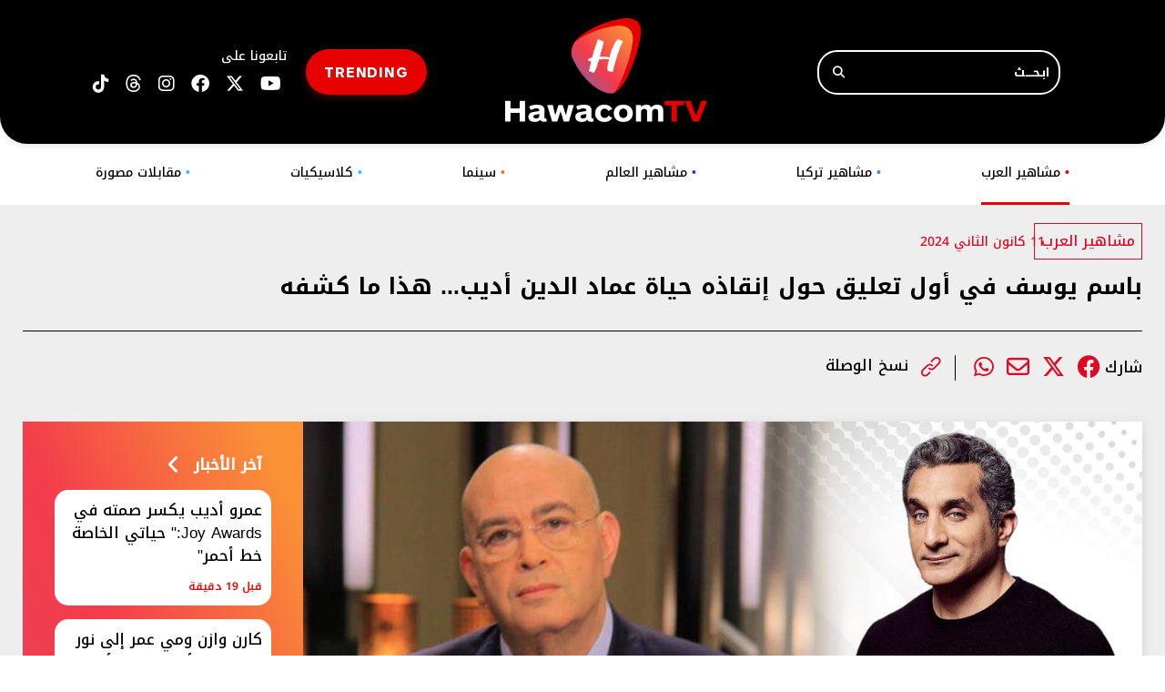

--- FILE ---
content_type: text/html; charset=UTF-8
request_url: https://hawacom.tv/article/1762-%D8%A8%D8%A7%D8%B3%D9%85-%D9%8A%D9%88%D8%B3%D9%81-%D9%81%D9%8A-%D8%A3%D9%88%D9%84-%D8%AA%D8%B9%D9%84%D9%8A%D9%82-%D8%AD%D9%88%D9%84-%D8%A5%D9%86%D9%82%D8%A7%D8%B0%D9%87-%D8%AD%D9%8A%D8%A7%D8%A9-%D8%B9%D9%85%D8%A7%D8%AF-%D8%A7%D9%84%D8%AF%D9%8A%D9%86-%D8%A3%D8%AF%D9%8A%D8%A8-%D9%87%D8%B0%D8%A7-%D9%85%D8%A7-%D9%83%D8%B4%D9%81%D9%87
body_size: 12181
content:
<!DOCTYPE html>
<html lang="ar" dir="rtl">
<head>
  <link rel="shortcut icon" href="https://hawacom.tv/favicon.png?3" type="image/x-icon" />
  <link rel="icon" href="https://hawacom.tv/favicon.png?3" type="image/x-icon" />
  <link rel="apple-touch-icon" sizes="57x57" href="https://hawacom.tv/assets/favicon/apple-icon-57x57.png">
  <link rel="apple-touch-icon" sizes="60x60" href="https://hawacom.tv/assets/favicon/apple-icon-60x60.png">
  <link rel="apple-touch-icon" sizes="72x72" href="https://hawacom.tv/assets/favicon/apple-icon-72x72.png">
  <link rel="apple-touch-icon" sizes="76x76" href="https://hawacom.tv/assets/favicon/apple-icon-76x76.png">
  <link rel="apple-touch-icon" sizes="114x114" href="https://hawacom.tv/assets/favicon/apple-icon-114x114.png">
  <link rel="apple-touch-icon" sizes="120x120" href="https://hawacom.tv/assets/favicon/apple-icon-120x120.png">
  <link rel="apple-touch-icon" sizes="144x144" href="https://hawacom.tv/assets/favicon/apple-icon-144x144.png">
  <link rel="apple-touch-icon" sizes="152x152" href="https://hawacom.tv/assets/favicon/apple-icon-152x152.png">
  <link rel="apple-touch-icon" sizes="180x180" href="https://hawacom.tv/assets/favicon/apple-icon-180x180.png">
  <link rel="icon" type="image/png" sizes="192x192" href="https://hawacom.tv/assets/favicon/android-icon-192x192.png">
  <link rel="icon" type="image/png" sizes="96x96" href="https://hawacom.tv/assets/favicon/favicon-96x96.png?2">
  <link rel="icon" type="image/png" sizes="32x32" href="https://hawacom.tv/assets/favicon/favicon-32x32.png?2">
  <link rel="icon" type="image/png" sizes="16x16" href="https://hawacom.tv/assets/favicon/favicon-16x16.png?2">
  <link rel="manifest" href="https://hawacom.tv/assets/favicon/manifest.json">
  <meta name="msapplication-TileColor" content="#ffffff">
  <meta name="msapplication-TileImage" content="https://hawacom.tv/assets/favicon/ms-icon-144x144.png">
  <meta name="theme-color" content="#ffffff">
    <title>باسم يوسف في أول تعليق حول إنقاذه حياة عماد الدين أديب... هذا ما كشفه | HawacomTV</title>
<meta name='viewport' content='initial-scale=1'>
<meta name="title" content="باسم يوسف في أول تعليق حول إنقاذه حياة عماد الدين أديب... هذا ما كشفه" />
<meta name="description" content="بعد أيام على تدخل الإعلامي المصري&amp;nbsp;الطبيب باسم يوسف لإنقاذ حياة الكاتب والإعلامي والمنتج السينمائي المصري عماد الدين أديب، الذي تعرّض لأزمة قلبية أثناء مشاركته في أعمال المنتدى العربي..." />
<meta name="keywords" content="" />
<meta name="news_keywords" content="" />
<meta property="og:title" content="باسم يوسف في أول تعليق حول إنقاذه حياة عماد الدين أديب... هذا ما كشفه | HawacomTV" />
<meta property="og:description" content="بعد أيام على تدخل الإعلامي المصري&amp;nbsp;الطبيب باسم يوسف لإنقاذ حياة الكاتب والإعلامي والمنتج السينمائي المصري عماد الدين أديب، الذي تعرّض لأزمة قلبية أثناء مشاركته في أعمال المنتدى العربي..." />
<meta property="og:type" content="article" />
<meta property="og:url" content="https://hawacom.tv/article/1762-%D8%A8%D8%A7%D8%B3%D9%85-%D9%8A%D9%88%D8%B3%D9%81-%D9%81%D9%8A-%D8%A3%D9%88%D9%84-%D8%AA%D8%B9%D9%84%D9%8A%D9%82-%D8%AD%D9%88%D9%84-%D8%A5%D9%86%D9%82%D8%A7%D8%B0%D9%87-%D8%AD%D9%8A%D8%A7%D8%A9-%D8%B9%D9%85%D8%A7%D8%AF-%D8%A7%D9%84%D8%AF%D9%8A%D9%86-%D8%A3%D8%AF%D9%8A%D8%A8-%D9%87%D8%B0%D8%A7-%D9%85%D8%A7-%D9%83%D8%B4%D9%81%D9%87" />
<link rel="canonical" href="https://hawacom.tv/article/1762-%D8%A8%D8%A7%D8%B3%D9%85-%D9%8A%D9%88%D8%B3%D9%81-%D9%81%D9%8A-%D8%A3%D9%88%D9%84-%D8%AA%D8%B9%D9%84%D9%8A%D9%82-%D8%AD%D9%88%D9%84-%D8%A5%D9%86%D9%82%D8%A7%D8%B0%D9%87-%D8%AD%D9%8A%D8%A7%D8%A9-%D8%B9%D9%85%D8%A7%D8%AF-%D8%A7%D9%84%D8%AF%D9%8A%D9%86-%D8%A3%D8%AF%D9%8A%D8%A8-%D9%87%D8%B0%D8%A7-%D9%85%D8%A7-%D9%83%D8%B4%D9%81%D9%87" />
<meta property="og:image" content="https://s.hawacom.tv/storage/attachments/2/bassem2_272514.jpg/r/1800/bassem2_272514.jpg" />
<meta property="og:site_name" content="HawacomTV" />
<meta property="article:published_time" content="2024-01-11 14:00:00" />
<meta property="article:section" content="articles" />
<meta name="twitter:card" content="summary_large_image" />
<meta name="twitter:site" content="@HawacomTV" />
<meta name="twitter:title" content="باسم يوسف في أول تعليق حول إنقاذه حياة عماد الدين أديب... هذا ما كشفه | HawacomTV" />
<meta name="twitter:description" content="بعد أيام على تدخل الإعلامي المصري&amp;nbsp;الطبيب باسم يوسف لإنقاذ حياة الكاتب والإعلامي والمنتج السينمائي المصري عماد الدين أديب، الذي تعرّض لأزمة قلبية أثناء مشاركته في أعمال المنتدى العربي..." />
<meta name="twitter:image" content="https://s.hawacom.tv/storage/attachments/2/bassem2_272514.jpg/r/1800/bassem2_272514.jpg" />
<link rel="image_src" href="https://s.hawacom.tv/storage/attachments/2/bassem2_272514.jpg/r/1800/bassem2_272514.jpg" />

<script type="application/ld+json">
    {
      "@context": "http://schema.org",
      "@type": "Article",
      "headline": "باسم يوسف في أول تعليق حول إنقاذه حياة عماد الدين أديب... هذا ما كشفه",
      "name": "باسم يوسف في أول تعليق حول إنقاذه حياة عماد الدين أديب... هذا ما كشفه",
      "isAccessibleForFree": true,
      "mainEntityOfPage": {
          "@type": "WebPage",
          "@id": "https://hawacom.tv/article/1762-%D8%A8%D8%A7%D8%B3%D9%85-%D9%8A%D9%88%D8%B3%D9%81-%D9%81%D9%8A-%D8%A3%D9%88%D9%84-%D8%AA%D8%B9%D9%84%D9%8A%D9%82-%D8%AD%D9%88%D9%84-%D8%A5%D9%86%D9%82%D8%A7%D8%B0%D9%87-%D8%AD%D9%8A%D8%A7%D8%A9-%D8%B9%D9%85%D8%A7%D8%AF-%D8%A7%D9%84%D8%AF%D9%8A%D9%86-%D8%A3%D8%AF%D9%8A%D8%A8-%D9%87%D8%B0%D8%A7-%D9%85%D8%A7-%D9%83%D8%B4%D9%81%D9%87"
      },

      "description": "بعد أيام على تدخل الإعلامي المصري&amp;nbsp;الطبيب باسم يوسف لإنقاذ حياة الكاتب والإعلامي والمنتج السينمائي المصري عماد الدين أديب، الذي تعرّض لأزمة قلبية أثناء مشاركته في أعمال المنتدى العربي... HawacomTV -",
      "datePublished": "2024-01-11T00:00:00+02:00",
      "dateModified": "2024-01-11T14:00:00+02:00",
      "publisher": {
       "@type": "Organization",
       "name": "HawacomTV",
       "url": "https://hawacom.tv/",
       "logo": {
           "@type": "imageObject",
           "url": "https://hawacom.tv/assets/images/main-logo.png"
           }
       },
       "image": [
        "https://s.hawacom.tv/storage/attachments/2/bassem2_272514.jpg/r/1800/bassem2_272514.jpg"
       ]
    }
  </script>
  <script type="application/ld+json">
      {
        "@context": "https://schema.org/",
        "@type": "BreadcrumbList",
        "itemListElement": [{
          "@type": "ListItem",
          "position": 1,
          "name": "HawacomTV",
          "item": "https://hawacom.tv/"  
        },{
          "@type": "ListItem",
          "position": 2,
          "name": "Article | باسم يوسف في أول تعليق حول إنقاذه حياة عماد الدين أديب... هذا ما كشفه",
          "item": "https://hawacom.tv/article/1762-%D8%A8%D8%A7%D8%B3%D9%85-%D9%8A%D9%88%D8%B3%D9%81-%D9%81%D9%8A-%D8%A3%D9%88%D9%84-%D8%AA%D8%B9%D9%84%D9%8A%D9%82-%D8%AD%D9%88%D9%84-%D8%A5%D9%86%D9%82%D8%A7%D8%B0%D9%87-%D8%AD%D9%8A%D8%A7%D8%A9-%D8%B9%D9%85%D8%A7%D8%AF-%D8%A7%D9%84%D8%AF%D9%8A%D9%86-%D8%A3%D8%AF%D9%8A%D8%A8-%D9%87%D8%B0%D8%A7-%D9%85%D8%A7-%D9%83%D8%B4%D9%81%D9%87"  
        }]
      }
  </script>
    <meta property="fb:app_id" content="854784502902629"/>
  <meta http-equiv="Content-Type" content="text/html; charset=utf-8" />
  <meta name="viewport" content="width=device-width, initial-scale=1.0">
  <link rel="shortcut icon" href="../../assets/images/logo.png" type="image/x-icon" />
  <link rel="icon" href="../../assets/images/logo.png" type="image/x-icon" />
  <link rel="stylesheet" href="https://cdnjs.cloudflare.com/ajax/libs/font-awesome/6.4.2/css/all.min.css" integrity="sha512-z3gLpd7yknf1YoNbCzqRKc4qyor8gaKU1qmn+CShxbuBusANI9QpRohGBreCFkKxLhei6S9CQXFEbbKuqLg0DA==" crossorigin="anonymous" referrerpolicy="no-referrer" />
  <script type="text/javascript" src="https://hawacom.tv/assets/js/combined.min.js"></script>
<script type="text/javascript">
  var waitForJQuery = setInterval(function () {
    if (typeof $ !== 'undefined') {
      clearInterval(waitForJQuery);
      var ms = document.createElement('script');
      ms.type = 'text/javascript';
      ms.async = true;
      ms.defer = true;
      ms.src = 'https://hawacom.tv/assets/js/jquery-ias.min.js';
      var s = document.getElementsByTagName('script')[0];
      s.parentNode.insertBefore(ms, s);

      ms.onload = function() {
        var mainScript = document.createElement('script');
        mainScript.type = 'text/javascript';
        mainScript.src = 'https://hawacom.tv/assets/js/main.js?45';
        document.head.appendChild(mainScript);
      };
    }
  }, 10);
</script>

<link rel="stylesheet" type="text/css" href="https://hawacom.tv/assets/css/main.css?87" />
<link rel="preload" href="https://hawacom.tv/assets/css/fonts/Noto Kufi Arabic/NotoKufiArabic-Medium.woff" as="font" type="font/woff" crossorigin>
<link rel="preload" href="https://hawacom.tv/assets/css/fonts/Noto Kufi Arabic/NotoKufiArabic-SemiBold.woff" as="font" type="font/woff" crossorigin>
<link rel="preload" href="https://hawacom.tv/assets/css/fonts/Noto Kufi Arabic/NotoKufiArabic-Bold.woff" as="font" type="font/woff" crossorigin>
<link rel="preload" href="https://hawacom.tv/assets/css/fonts/Noto Kufi Arabic/NotoKufiArabic-Regular.woff" as="font" type="font/woff" crossorigin>
<link rel="preload" href="https://hawacom.tv/assets/css/fonts/ARS Maquette Pro/ARSMaquettePro-Bold.woff" as="font" type="font/woff" crossorigin>
<link rel="preload" href="https://hawacom.tv/assets/css/fonts/ARS Maquette Pro/ARSMaquettePro-Medium.woff" as="font" type="font/woff" crossorigin>
<link rel="preload" href="https://hawacom.tv/assets/css/fonts/ARS Maquette Pro/ARSMaquettePro-Regular.woff" as="font" type="font/woff2" crossorigin>
<link rel="preload" href="https://hawacom.tv/assets/css/fonts/Alexendria/Alexandria-Regular.woff" as="font" type="font/woff" crossorigin>
<link  rel="preload" href="https://cdnjs.cloudflare.com/ajax/libs/slick-carousel/1.8.1/slick.css" as="style" onload="this.onload=null;this.rel='stylesheet'" />
<link href="https://cdnjs.cloudflare.com/ajax/libs/slick-carousel/1.8.1/slick-theme.css" rel="stylesheet" />

  
        <script async defer src="https://securepubads.g.doubleclick.net/tag/js/gpt.js"></script>
        <script>
        window.googletag = window.googletag || { cmd: []};

        var waitForJQueryAds = setInterval(function () {
            if (typeof $ != 'undefined') {
                clearInterval(waitForJQueryAds);
                $(document).ready(function() {
                    googletag.cmd.push(function() {
                        $('.advertisement:visible').each(function(){
                            googletag.defineSlot($(this).data('adunit'), $(this).data('dimension'), $(this).attr('id')).addService(googletag.pubads());
                        });
                        googletag.pubads().collapseEmptyDivs(true);
                        googletag.pubads().enableSingleRequest();
                        googletag.enableServices();
                    });
    
                    googletag.cmd.push(function() {
                        $('.advertisement:visible').each(function(){
                            googletag.display($(this).attr('id'));
                            $(this).attr('data-loaded', '1');
                        });
                    });
                });
            }
        }, 10);
        </script>
        <script>
          const loadScript = src => {
              return new Promise((resolve, reject) => {
                  const script = document.createElement('script')
                  script.type = 'text/javascript'
                  script.onload = resolve
                  script.onerror = reject
                  script.src = src
                  document.head.append(script)
              })
          }
      </script>
    

<!-- Matomo -->
<script type="text/javascript">
  var _paq = _paq || [];
        _paq.push(['trackPageView', document.title, { dimension1: '1', dimension2: '', dimension3: '0', dimension4: '1' }]);
    _paq.push(['enableLinkTracking']);
  _paq.push(['enableHeartBeatTimer']);
  (function() {
      var u="https://analytics-cms.whitebeard.me/";
      _paq.push(['setTrackerUrl', u+'js/']);
      _paq.push(['setSiteId', '41']);
      var d=document, g=d.createElement('script'), s=d.getElementsByTagName('script')[0];
      g.type='text/javascript'; g.async=true; g.defer=true; g.src=u+'js/'; s.parentNode.insertBefore(g,s);
  })();
</script>
<!-- End Matomo Code -->

<!-- Google tag (gtag.js) -->
<script async src="https://www.googletagmanager.com/gtag/js?id=G-JY716QMNML"></script>

<script>
  window.dataLayer = window.dataLayer || [];
  function gtag(){dataLayer.push(arguments);}
  gtag('js', new Date());
  gtag('config', 'G-JY716QMNML');
</script>

<script async src="https://pagead2.googlesyndication.com/pagead/js/adsbygoogle.js?client=ca-pub-3851471919120588" crossorigin="anonymous"></script>
</head>

<body>
    <header>
    <div class="header-container">
      <div class="header-column">
        <form class="header-search" action="/search" method="GET">
          <input type="text" name="q" placeholder="ابـحــــث" />
          <button type="submit" aria-label="Search" ><i class="fa fa-search"></i></button>
        </form>
      </div>
      <div class="header-column center_col">
        <a href="/">
          <img class="header-logo" src="../../assets/images/main-logo.png" alt="Logo" width="222px" height="114px" />
        </a>
      </div>
      <div class="header-column left_col">
        <div class="socialicons">
          <div class="header-text fontnoto14-medium">تابعونا على</div>
          <a target="_blank" href="https://www.youtube.com/@hawacomtv" title="Follow us on youtube"><i class="fa-brands fa-youtube"></i></a>
          <a target="_blank" href="https://x.com/Hawacom_TV" title="Follow us on twitter"><i class="fa-brands fa-x-twitter"></i></a>
          <a target="_blank" href="https://www.facebook.com/hawacom.tv" title="Follow us on Facebook"><i class="fa-brands fa-facebook"></i></a>
          <a target="_blank" href="https://www.instagram.com/hawacom.tv" title="Follow us on Instagram"><i class="fa-brands fa-instagram"></i></a>
          <a href="https://www.threads.com/@hawacom.tv" target="_blank" title="Threads" class="threads-icon"><i class="fa-brands fa-threads"></i></a>
          <a target="_blank" href="https://www.tiktok.com/@hawacomtv"><i class="fa-brands fa-tiktok"></i></a>     

        </div>
        <a href="/trending" class="header-button ars16-bold">TRENDING</a>
      </div>
    </div>
  </header>
      <nav>
    <ul>
      <li>
        <a class="fontnoto-medium  menu_lightblue"  href="/category/8-مقابلات-مصورة">مقابلات مصورة <span class="blue-point">•</span></a>
      </li>
      <li>
        <a class="fontnoto-medium  menu_lightblue"  href="/category/7-كلاسيكيات">كلاسيكيات <span class="blue-point">•</span></a>
      </li>
      <!-- <li>
        <a class="fontnoto-medium  menu_babyblue"  href="/category/6-بورتريه">بورتريه <span class="m-point">•</span></a>
      </li> -->
      <!-- <li>
        <a class="fontnoto-medium  menu_yellow"  href="/category/5-ميديا ">ميديا<span
            class="yellow-point">•</span></a>
      </li> -->
      <li>
        <a class="fontnoto-medium  menu_orange"  href="/category/4-سينما">سينما <span class="o-point">•</span></a>
      </li>
      <li>
        <a class="fontnoto-medium  menu_blue"  href="/category/2-مشاهير-العالم ">مشاهير العالم <span class="dark-point">•</span></a>
      </li>
      <li>
        <a class="fontnoto-medium  menu_babyblue"  href="/category/6-مشاهير-تركيا ">مشاهير تركيا<span class="m-point">•</span></a>
      </li>
      <li>
        <a class="fontnoto-medium active  menu_red"  href="/category/1-مشاهير-العرب ">مشاهير العرب <span class="red-point">•</span></a>
      </li>
    </ul>
  </nav>
  
      <div id="div-gpt-ad-1689762417703-0" class="advertisement leaderboard desktop" data-adunit="/31930164/Hawacom_InArticle_LeaderBoard" data-dimension="[[728, 90], [970, 250]]"></div>
  
    <div class="color" id="color">
    <div class="mobile-menu">
      <div class="toggle-button">
        <div class="bar"></div>
        <div class="bar"></div>
        <div class="bar"></div>
      </div>
      <div class="logo-header">
        <a href="/">
          <img loading="lazy" src="../../assets/images/main-logo.png" width="113px" height="63px" alt="Logo" />
        </a>
      </div>
      <div class="search-icon"><i class="fa fa-search"></i></div>
      <div class="menu-content">
        <div class="logo">
          <img loading="lazy" src="../../assets/images/logo.png" width="53px" height="62px" alt="Logo" />
          <div class="toggle-close">&#10005;</div>
        </div>
        <div class="menu-move">
          <div class="nav-links">
            <div class="header-column">
              <form class="header-search" method="GET" action="/search">
                <button type="submit" aria-label="Search"><i class="fa fa-search"></i></button>
                <input type="text" name="q" placeholder="ابـحــــث" />
              </form>
            </div>
            <ul style="list-style: none;">
            <li>
              <a class="fontnotob17-medium" href="/category/1-مشاهير-العرب ">مشاهير العرب <span
                  class="red-point">•</span></a>
            </li>
            <li>
              <a class="fontnotob17-medium" href="/category/6-مشاهير-تركيا">مشاهير تركيا<span
                  class="m-point">•</span></a>
            </li>
            <li>
              <a class="fontnotob17-medium" href="/category/2-مشاهير-العالم ">مشاهير العالم <span
                  class="dark-point">•</span></a>
            </li>
            <li>
              <a class="fontnotob17-medium" href="/category/4-سينما">سينما <span class="o-point">•</span></a>
            </li>
            <!-- <li>
              <a class="fontnotob17-medium" href="/category/5-ميديا ">ميديا<span
                  class="yellow-point">•</span></a>
            </li> -->
            <!-- <li>
              <a class="fontnotob17-medium" href="/category/6-بورتريه">بورتريه <span class="m-point">•</span></a>
            </li> -->
            <li>
              <a class="fontnotob17-medium" href="/category/7-كلاسيكيات">كلاسيكيات <span class="blue-point">•</span></a>
            </li>
            <li>
              <a class="fontnotob17-medium" href="/category/8-مقابلات-مصورة">مقابلات مصورة <span class="blue-point">•</span></a>
            </li>
            </ul>
            <a class="header-button ars16-bold" style="width:fit-content;padding:10px 20px 10px 20px;margin-bottom:21px"
              href="/trending">TRENDING</a>
            <div class="header-column">
              <div class="socialicons">
                <div class="header-text fontnotob17-medium">تابعونا على</div>
                <a target="_blank" href="https://www.instagram.com/hawacom.tv" title="Follow us on Instagram"><i class="fa-brands fa-instagram"></i></a>
                <a target="_blank" href="https://www.facebook.com/hawacom.tv" title="Follow us on Facebook"><i class="fa-brands fa-facebook"></i></a>
                <a target="_blank" href="https://x.com/Hawacom_TV" title="Follow us on Twitter"><i class="fa-brands fa-x-twitter"></i></a>
                <a target="_blank" href="https://www.youtube.com/@hawacomtv" title="Follow us on youtube"><i class="fa-brands fa-youtube"></i></a>
                <a href="https://www.threads.com/@hawacom.tv" target="_blank" title="Threads" class="threads-icon"><i class="fa-brands fa-threads"></i></a>
                <a target="_blank" href="https://www.tiktok.com/@hawacomtv"><i class="fa-brands fa-tiktok"></i></a>     
              </div>
            </div>
          </div>
        </div>
      </div>
    </div>
  </div>
  
      <div id="div-gpt-ad-1740129762259-0" class="advertisement leaderboard responsive header-leaderboard mobile" data-adunit="/31930164/Hawacom_Home_TOP_Mob_LeaderBoard" data-dimension="[320, 50]"></div>
    
  <section class="page-background">
  <div class="wrapper">
    <div class="article-page">
      <div class="main-container">
        <div class="main-column">
          <article class="main">
            <div class="article-details">
              <div class="category">
                                                                <a href="/category/1-مشاهير-العرب"
                  class="fontnoto-medium listing_category">مشاهير العرب</a>
                                                                <time class="fontnoto14-medium"> 11 كانون الثاني 2024</time>

                              </div>
              <time class="fontnoto14-medium mobile"> 11 كانون الثاني 2024</time>
                            <h1 class="fontnotobB25-bold mb">
                باسم يوسف في أول تعليق حول إنقاذه حياة عماد الدين أديب... هذا ما كشفه
              </h1>
              
            </div>
            <div class="social-links">
              <span class="fontnotob17-medium">شارك</span>
              <ul class="social_share" data-url="https://hawacom.tv/article/1762-%D8%A8%D8%A7%D8%B3%D9%85-%D9%8A%D9%88%D8%B3%D9%81-%D9%81%D9%8A-%D8%A3%D9%88%D9%84-%D8%AA%D8%B9%D9%84%D9%8A%D9%82-%D8%AD%D9%88%D9%84-%D8%A5%D9%86%D9%82%D8%A7%D8%B0%D9%87-%D8%AD%D9%8A%D8%A7%D8%A9-%D8%B9%D9%85%D8%A7%D8%AF-%D8%A7%D9%84%D8%AF%D9%8A%D9%86-%D8%A3%D8%AF%D9%8A%D8%A8-%D9%87%D8%B0%D8%A7-%D9%85%D8%A7-%D9%83%D8%B4%D9%81%D9%87">
                <li>
                  <a class="facebook_icon" title="Facebook" target="_blank"
                    data-shorturl="https://hawacom.tv/article/1762"
                    onclick="var sTop = window.screen.height/2-(218); var sLeft = window.screen.width/2-(313);window.open(this.href,'sharer','toolbar=0,status=0,width=626,height=256,top='+sTop+',left='+sLeft);return false;"
                    href="https://www.facebook.com/sharer.php?u=https://hawacom.tv/article/1762"><span
                      class="fbShares desktop"></span><i class="fa-brands fa-facebook"></i></a>
                </li>
                <li>
                  <a class="twitter_icon" title="Twitter" href="https://www.twitter.com/intent/tweet?url=https://hawacom.tv/article/1762&via=Hawacom_TV&text=باسم يوسف في أول تعليق حول إنقاذه حياة عماد الدين أديب... هذا ما كشفه" data-count="none" data-size="large" data-url="https://hawacom.tv/article/1762" data-count="none" data-size="large" data-url=""
                    data-via="hawacom" data-lang="en"
                    onclick="var sTop = window.screen.height/2-(218); var sLeft = window.screen.width/2-(313);window.open(this.href,'sharer','toolbar=0,status=0,width=626,height=256,top='+sTop+',left='+sLeft);return false;"><i class="fa-brands fa-x-twitter"></i></a>
                </li>
                <li class="mail">
                  <a href="/cdn-cgi/l/email-protection#[base64]"><i class="fa-regular fa-envelope"></i></a>
                </li>
                <li class="whatsapp">
                  <a href="https://api.whatsapp.com/send?text=باسم يوسف في أول تعليق حول إنقاذه حياة عماد الدين أديب... هذا ما كشفه%20-%20https://hawacom.tv/article/1762" class="whatsapp" target="_blank"><i class="fa-brands fa-whatsapp"></i></a>
                </li>
              </ul>
              <ul class="attachment">
                <li>
                  <a href="" id="copy-link">
                    <img loading="lazy" src="../../assets/images/attach_icon.png" alt="Copy Link" />
                    <span class="fontnotob17-medium">نسخ الوصلة</span>
                  </a>
                </li>
              </ul>
            </div>
          </article>
        </div>
              
        <div class="row">
            <div class="right_col">
                        <img class="article-main-image"
              src="https://s.hawacom.tv/storage/attachments/2/bassem2_272514.jpg/r/1800/bassem2_272514.jpg "
              alt="باسم يوسف في أول تعليق حول إنقاذه حياة عماد الدين أديب... هذا ما كشفه">
                        <p class="main-image-caption fontnoto14-medium">باسم يوسف وعماد الدين أديب</p>
                                    <div id="div-gpt-ad-1740129859139-0" class="advertisement leaderboard mobile" data-adunit="/31930164/Hawacom_inArticle_MID_Mob_LeaderBoard" data-dimension="[320, 50]"></div>
            <div class="main-container">
              <div class="article-text-container">
                <p>بعد أيام على تدخل الإعلامي المصري&nbsp;الطبيب<b> باسم يوسف</b> لإنقاذ حياة الكاتب والإعلامي والمنتج السينمائي المصري عماد الدين أديب، الذي تعرّض لأزمة قلبية أثناء مشاركته في أعمال المنتدى العربي الاستراتيجي في دبي، علّق باسم يوسف للمرة الأولى على الحادثة، قائلاً على هامش حضوره قمة المليار متابع في دبي، الذي يحضرها عدد كبير من مشاهير السوشيال ميديا، تعليقاً على الأمر: "أنا لم أنقذ حياة أحد، إنما رد فعل السلطات الطبية كان سريعاً في مساعدته، بجانب سيارات الإسعاف كانت موجودة وهي من قامت بكل الواجب".</p><p>وأضاف باسم يوسف في حديث مع "Et بالعربي": "فعلت ما يفعله أي طالب في سنة أولى طب"، وتابع قائلاً: "أنا قلت للناس لننقله إلى المستشفى، وراقبت لها النبض، بس أنا معملتش أي حاجة خالص... أنا كنت موجود وأي حد كان في مكاني كان هيعمل كده"، وختم باسم يوسف تصريحاته قائلاً: "الحمدلله على سلامته هو الآن بصحة أفضل".</p><p><blockquote class="twitter-tweet" data-media-max-width="560"><p lang="ar" dir="rtl">“ما انقذتش حد”… باسم يوسف يعلّق على كلام عمرو أديب حول إنقاذه حياة شقيقه عماد .. ويشارك في قمة المليار متابع : “لا فائدة من جمع ملايين المتابعين و خسارة نفسك”…? <a href="https://twitter.com/hashtag/1billionsummit?src=hash&ref_src=twsrc%5Etfw">#1billionsummit</a><a href="https://t.co/Xyo5H0dpAn">https://t.co/Xyo5H0dpAn</a></p>— ET بالعربي (@ETbilArabi) <a href="https://twitter.com/ETbilArabi/status/1745157357439459696?ref_src=twsrc%5Etfw">January 10, 2024</a></blockquote> <script data-cfasync="false" src="/cdn-cgi/scripts/5c5dd728/cloudflare-static/email-decode.min.js"></script><script async src="https://platform.twitter.com/widgets.js" charset="utf-8"></script><br></p><p><b>عمرو أديب يروي ما حصل معه شقيقه في "الحكاية"</b></p><p>وروى عمرو أديب تفاصيل الواقعة، في برنامجه "الحكاية" المذاع على "MBC مصر"، قائلاً: "عماد أديب شارك في أعمال المنتدى العربي الاستراتيجي في دبي، وكان يدير جلسة طرح فيها سؤالا قال فيه إنه قد يتعرض لأزمة قلبية إن لم يعرف الإجابة"، مضيفاً "بعد هذه الجملة تعرض أخي لشبه أزمة قلبية".</p><p>وبعد انتهاء جلسة الحوار بدقائق، تبادل عماد الدين أديب الأحاديث مع الكوميدي باسم يوسف، الذي لاحظ بوادر أزمة قلبية عليه حيث كان يتصبب عرقاً، فطلب -كونه طبيباً وجراح قلب سابقاً- نقله إلى المستشفى بشكل فوري، وتم ذلك خلال دقائق.</p><p>كما بين عمرو أديب في حديثه أن سيارة إسعاف مجهزة للحالات الطارئة مجهزة لهذه الحالات كانت متواجدة في مقر المنتدى، وتم نقل عماد أديب إلى مستشفى راشد في دبي خلال 7 دقائق.</p><p><b>الشريان مغلق 100%</b></p><p>وتابع أن مدير المستشفى قام بنفسه بإنعاش قلب عماد الدين أديب، مبيناً أن الشريان كان مغلقا بنسبة 100%.</p><p>وتابع عمرو أديب قائلاً "سأشكر أصدقاء مصريين كانوا متواجدين لإنقاذ أخي، منهم الدكتور باسم يوسف"، مبيناً أن باسم يوسف النجم المعروف هو طبيب بالأصل حيث قام على الفور بمساعدة شقيقي بإجراء إسعافات أولية، مبيناً أنه هو من قال إنه يجب نقله للإسعاف.</p><p><iframe width="560" height="315" src="https://www.youtube.com/embed/TBU4xFu2w-M?si=IJB2LkZUb-uzbEe4" title="YouTube video player" frameborder="0" allow="accelerometer; autoplay; clipboard-write; encrypted-media; gyroscope; picture-in-picture; web-share" allowfullscreen></iframe><br></p><p><b>مستجدات حالته الصحية</b></p><p>وبين عمرو أديب أن باسم يوسف كان برفقة عماد الدين أديب في سيارة الإسعاف، وكان يطمئن عليه في كل مرة.</p><p>وتابع "علاقتي مع باسم ليست جيدة، ولكن أكن له كل الاحترام على اللي عمله، والجدعنة والشهامة لا تقدر بثمن".</p><p>كذلك أشار عمرو أديب إلى اهتمام حاكم دبي الشيخ محمد بن راشد شخصياً بالحالة الصحية لعماد الدين أديب، وكذلك شكر كلا من الوزير أنور قرقاش والوزير محمد قرقاوي، اللذين يحرصان على الاطمئنان على الإعلامي القدير عماد الدين أديب بشكل يومي وهو يرقد إلى الآن في المستشفى، وذلك بعد خضوعه لعملية تركيب دعامة في القلب.</p>
                                <!-- <p class="static_text">يمكنكم نشر مقتطفات من المقال الحاضر، ما حده الاقصى 25% من مجموع المقال، شرط: ذكر اسم المؤلف والناشر ووضع رابط  <a href="https://hawacom.tv/">Hawacom TV</a> (URL) الإلكتروني الذي يحيل الى مكان مصدر المقال، تحت طائلة تطبيق أحكام قانون حماية الملكية الفكرية</p> -->
                <div class="social-links">
                  <h2 class="fontnoto17-medium">تابعونا على مواقع التواصل الإجتماعي</h2>
                  <ul>
                    <li>
                      <a href="https://www.instagram.com/hawacom.tv" target="_blank" title="Instagram"
                        class="instagram-icon"><i class="fa-brands fa-instagram"></i></a>
                      <a href="https://www.facebook.com/hawacom.tv" class="facebook" target="_blank" title="Facebook"
                        class="facebook-icon"><i class="fa-brands fa-facebook"></i></a>
                      <a href="https://x.com/Hawacom_TV" target="_blank" title="Twitter" class="twitter-icon"><i class="fa-brands fa-x-twitter"></i></a>
                      <!-- <a href="" target="_blank" title="Youtube" class="youtube-icon"><i class="fa fa-youtube-play" aria-hidden="true"></i></a> -->
                      <a href="https://www.threads.com/@hawacom.tv" target="_blank" title="Threads" class="threads-icon" style="margin: 0 15px 0 0;"><i class="fa-brands fa-threads"></i></a>
                      <a href="https://www.tiktok.com/@hawacomtv" target="_blank" title="Tiktok" class="tiktok-icon" style="margin: 0 15px 0 0;"><i
                        class="fa-brands fa-tiktok"></i></a>
                      <a href="https://www.youtube.com/@hawacomtv" target="_blank" title="Youtube" style="margin: 0 15px 0 0;"><i class="fa-brands fa-youtube"></i></a>
                    </li>
                  </ul>
                </div>
                                <div class="related-articles">
                  <h2 class="fontnoto-bold">مقالات ذات صلة</h2>
                  <div class="main-column">
                                        <article class="article-3">
                    <a href="https://hawacom.tv/article/19648-%D8%A8%D8%B9%D8%AF-%D8%B3%D9%86%D9%88%D8%A7%D8%AA-%D9%85%D9%86-%D8%A7%D9%84%D8%AE%D9%84%D8%A7%D9%81-joy-awards-%D8%AA%D9%86%D9%87%D9%8A-%D8%AE%D9%84%D8%A7%D9%81-%D8%A8%D8%A7%D8%B3%D9%85-%D9%8A%D9%88%D8%B3%D9%81-%D9%85%D8%B9-%D8%B9%D9%85%D8%B1%D9%88-%D8%A3%D8%AF%D9%8A%D8%A8-%D9%88%D8%B9%D9%85%D8%B1%D9%88-%D9%85%D8%B5%D8%B7%D9%81%D9%89" >
                        <figure
                          style="background-image: url('https://s.hawacom.tv/storage/attachments/20/WhatsAppImage2026-01-18at104241AM_302836.jpeg/r/1200/WhatsAppImage2026-01-18at104241AM_302836.jpeg'); background-size: cover; height: 135px;">
                        </figure>
                        <div class="info">
                          <h3 class="fontnotob17-medium">بعد سنوات من الخلاف.. Joy Awards تنهي خلاف باسم يوسف مع عمرو أديب...</h2>
                            <span class="fontnoto12-regular"> 18 كانون الثاني 2026</span>
                        </div>
                      </a>
                    </article>
                                        <article class="article-3">
                    <a href="https://hawacom.tv/article/19333-%D9%85%D9%88%D9%82%D9%81-%D8%B7%D8%A7%D8%B1%D8%A6-%D9%81%D9%8A-%D8%A7%D9%84%D8%AC%D9%88-%D8%B7%D8%A7%D8%A6%D8%B1%D8%A9-%D8%AA%D9%82%D9%84-%D8%B7%D8%A7%D8%B1%D9%82-%D8%A7%D9%84%D8%B4%D9%8A%D8%AE-%D8%AA%D8%B9%D9%88%D8%AF-%D8%A5%D9%84%D9%89-%D8%AF%D8%A8%D9%8A-%D8%A8%D8%B3%D8%A8%D8%A8-%D8%B9%D8%B7%D9%84-%D9%81%D9%86%D9%8A" >
                        <figure
                          style="background-image: url('https://s.hawacom.tv/storage/attachments/20/WhatsAppImage2026-01-05at084507_539667.jpeg/r/1200/WhatsAppImage2026-01-05at084507_539667.jpeg'); background-size: cover; height: 135px;">
                        </figure>
                        <div class="info">
                          <h3 class="fontnotob17-medium">موقف طارئ في الجو… طائرة تقلّ طارق الشيخ تعود إلى دبي بسبب عطل فني</h2>
                            <span class="fontnoto12-regular">  5 كانون الثاني 2026</span>
                        </div>
                      </a>
                    </article>
                                        <article class="article-3">
                    <a href="https://hawacom.tv/article/19154-%D8%A7%D9%84%D8%A5%D9%85%D8%A7%D8%B1%D8%A7%D8%AA-%D8%B9%D8%A7%D8%B5%D9%85%D8%A9-%D8%A7%D9%84%D8%A7%D8%AD%D8%AA%D9%81%D8%A7%D9%84%D8%A7%D8%AA-%D8%A7%D9%84%D8%B9%D8%A7%D9%84%D9%85%D9%8A%D8%A9-%D9%81%D9%8A-%D8%B1%D8%A3%D8%B3-%D8%A7%D9%84%D8%B3%D9%86%D8%A9-%D8%A3%D8%A8%D8%B1%D8%B2-%D8%A7%D9%84%D8%AD%D9%81%D9%84%D8%A7%D8%AA-%D9%88%D8%A7%D9%84%D9%86%D8%AC%D9%88%D9%85-%D8%A7%D9%84%D9%85%D8%B4%D8%A7%D8%B1%D9%83%D9%8A%D9%86" >
                        <figure
                          style="background-image: url('https://s.hawacom.tv/storage/attachments/20/20251225223748522R4_560671.png/r/1200/20251225223748522R4_560671.png'); background-size: cover; height: 135px;">
                        </figure>
                        <div class="info">
                          <h3 class="fontnotob17-medium">الإمارات عاصمة الاحتفالات العالمية في رأس السنة.. أبرز الحفلات...</h2>
                            <span class="fontnoto12-regular"> 26 كانون الأول 2025</span>
                        </div>
                      </a>
                    </article>
                                      </div>
                </div>
                              </div>
                            <ul class="keywords">
                                <li><a class="fontnoto-semibold"
                    href="/keywords/1658-باسم-يوسف">باسم يوسف</a>
                </li>
                                <li><a class="fontnoto-semibold"
                    href="/keywords/3076-عماد-الدين-أديب">عماد الدين أديب</a>
                </li>
                                <li><a class="fontnoto-semibold"
                    href="/keywords/2060-مرض-النجوم">مرض النجوم</a>
                </li>
                                <li><a class="fontnoto-semibold"
                    href="/keywords/89-مصر">مصر</a>
                </li>
                                <li><a class="fontnoto-semibold"
                    href="/keywords/3077-قمة-المليار-متابع">قمة المليار متابع</a>
                </li>
                                <li><a class="fontnoto-semibold"
                    href="/keywords/3078-المنتدى-العربي-الاستراتيجي">المنتدى العربي الاستراتيجي</a>
                </li>
                                <li><a class="fontnoto-semibold"
                    href="/keywords/97-دبي">دبي</a>
                </li>
                              </ul>
                          </div>
          </div>
          <div class="left_col">
            <div class="latest-news">
    <div class="latest-news-title">
        <i class="fa fa-dot-circle-o" aria-hidden="true"></i>
        <h2 class="fontnoto17-medium">آخر الأخبار</h2>
        <i class="fa fa-angle-left"></i>
    </div>
    <div class="mobile-slider-news">
                <div class="news">
            <a href="https://hawacom.tv/article/19657-%D8%B9%D9%85%D8%B1%D9%88-%D8%A3%D8%AF%D9%8A%D8%A8-%D9%8A%D9%83%D8%B3%D8%B1-%D8%B5%D9%85%D8%AA%D9%87-%D9%81%D9%8A-joy-awards-%D8%AD%D9%8A%D8%A7%D8%AA%D9%8A-%D8%A7%D9%84%D8%AE%D8%A7%D8%B5%D8%A9-%D8%AE%D8%B7-%D8%A3%D8%AD%D9%85%D8%B1" >
                <h3 class="fontnotob17-medium">عمرو أديب يكسر صمته في Joy Awards:" حياتي الخاصة خط أحمر"</h3>
                <h4 class="fontnoto-semibold">قبل 19 دقيقة</h4>
            </a>
        </div>
                <div class="news">
            <a href="https://hawacom.tv/article/19651-%D9%83%D8%A7%D8%B1%D9%86-%D9%88%D8%A7%D8%B2%D9%86-%D9%88%D9%85%D9%8A-%D8%B9%D9%85%D8%B1-%D8%A5%D9%84%D9%89-%D9%86%D9%88%D8%B1-%D8%BA%D9%86%D8%AF%D9%88%D8%B1-%D8%A7%D9%84%D8%A3%D8%A8%D9%8A%D8%B6-%D9%84%D8%BA%D8%A9-%D8%A7%D9%84%D8%A3%D9%86%D8%A7%D9%82%D8%A9-%D9%81%D9%8A-joy-awards" >
                <h3 class="fontnotob17-medium">كارن وازن ومي عمر إلى نور غندور… الأبيض لغة الأناقة في Joy Awards</h3>
                <h4 class="fontnoto-semibold">قبل 49 دقيقة</h4>
            </a>
        </div>
                <div class="news">
            <a href="https://hawacom.tv/article/19656-%D8%A7%D9%84%D9%82%D8%A7%D8%A6%D9%85%D8%A9-%D8%A7%D9%84%D9%83%D8%A7%D9%85%D9%84%D8%A9-%D9%84%D9%84%D9%81%D8%A7%D8%A6%D8%B2%D9%8A%D9%86-%D9%81%D9%8A-%D8%AD%D9%81%D9%84-joy-awards" >
                <h3 class="fontnotob17-medium">القائمة الكاملة للفائزين في حفل Joy Awards</h3>
                <h4 class="fontnoto-semibold">قبل ساعة</h4>
            </a>
        </div>
                <div class="news">
            <a href="https://hawacom.tv/article/19655-%D8%AA%D9%81%D8%A7%D8%B5%D9%8A%D9%84-%D8%A7%D8%B3%D8%AA%D8%A8%D8%B9%D8%A7%D8%AF-%D9%85%D8%AD%D9%85%D8%AF-%D8%B1%D9%85%D8%B6%D8%A7%D9%86-%D9%85%D9%86-%D9%86%D9%87%D8%A7%D8%A6%D9%8A-%D8%A3%D9%85%D9%85-%D8%A3%D9%81%D8%B1%D9%8A%D9%82%D9%8A%D8%A7" >
                <h3 class="fontnotob17-medium">تفاصيل استبعاد محمد رمضان من نهائي أمم أفريقيا</h3>
                <h4 class="fontnoto-semibold">قبل ساعة</h4>
            </a>
        </div>
                <div class="news">
            <a href="https://hawacom.tv/article/19647-%D9%85%D9%86-%D9%85%D8%A7%D8%BA%D9%8A-%D8%A8%D9%88%D8%BA%D8%B5%D9%86-%D8%A5%D9%84%D9%89-%D9%87%D8%A7%D9%86%D8%AF%D8%A7-%D8%A3%D8%B1%D8%AA%D8%B4%D9%8A%D9%84-%D8%A7%D9%84%D8%B0%D9%87%D8%A8%D9%8A-%D8%B9%D9%86%D9%88%D8%A7%D9%86-%D8%A7%D9%84%D8%AA%D9%88%D9%87%D8%AC-%D9%81%D9%8A-joy-awards" >
                <h3 class="fontnotob17-medium">من ماغي بوغصن إلى هاندا أرتشيل… الذهبي عنوان التوهج في Joy Awards</h3>
                <h4 class="fontnoto-semibold">قبل ساعة</h4>
            </a>
        </div>
                <div class="news">
            <a href="https://hawacom.tv/article/19654-%D8%B1%D8%A7%D9%85%D8%B2-%D8%AC%D9%84%D8%A7%D9%84-%D9%8A%D8%B3%D8%AA%D9%86%D8%B3%D8%AE-%D9%84%D8%B9%D8%A8%D8%A9-%D8%A7%D9%84%D8%AD%D8%A8%D8%A7%D8%B1-%D9%81%D9%8A-%D8%B1%D9%85%D8%B6%D8%A7%D9%86-2026-%D9%88%D9%8A%D8%B9%D9%84%D9%86-%D8%B9%D9%86-%D9%88%D9%82%D9%88%D8%B9-%D8%A5%D8%B5%D8%A7%D8%A8%D8%A7%D8%AA" >
                <h3 class="fontnotob17-medium">رامز جلال يستنسخ "لعبة الحبار"  في رمضان 2026 ويعلن عن وقوع إصابات</h3>
                <h4 class="fontnoto-semibold">قبل ساعتين</h4>
            </a>
        </div>
                <div class="news mobile-version">
            <a href="/latest-news">
                <h3 class="fontnotob17-medium">المزيد من آخر الاخبار</h3>
            </a>
        </div>
    </div>
    <a href="/latest-news" class="fontnoto17-medium more_news">المزيد من آخر الاخبار</a>
</div>

            
            <div id="div-gpt-ad-1689762463150-0" class="advertisement mpu" data-adunit="/31930164/Hawacom_InArticle_MPU" data-dimension="[300, 250]"></div>

            <div class="mostread component">
    <div class="main-container">
        <h2 class="fontnotob17-medium">الأكثر قراءة</h2>
        <ul>
                        <li>
                <a href="https://hawacom.tv/article/14729-%D8%A7%D9%84%D9%82%D8%B5%D8%A9-%D8%A7%D9%84%D9%83%D8%A7%D9%85%D9%84%D8%A9-%D9%84%D9%84%D9%82%D8%A7%D8%B5%D8%B1-%D9%86%D9%88%D8%B1-%D8%AA%D9%81%D8%A7%D8%AD%D8%A9-%D9%85%D9%86-%D8%A7%D9%84%D9%81%D9%8A%D8%AF%D9%8A%D9%8A%D8%AF%D9%8A%D9%88-%D8%A7%D9%84%D8%A5%D8%A8%D8%A7%D8%AD%D9%8A-%D9%81%D9%8A-%D8%A7%D9%84%D8%B3%D8%A7%D8%AD%D9%84-%D8%A7%D9%84%D8%B4%D9%85%D8%A7%D9%84%D9%8A-%D8%A5%D9%84%D9%89-%D8%A7%D9%84%D9%82%D8%A8%D8%B6" >
                                        <figure
                        style="background: url('https://s.hawacom.tv/storage/attachments/15/WhatsAppImage2025-06-25at133140_961377.jpeg/r/1200/WhatsAppImage2025-06-25at133140_961377.jpeg') no-repeat center; background-size: cover;background-position: 50% 50%">
                    </figure>
                                        <span>1</span>
                    <h3 class="fontnotob17-medium">القصّة الكاملة للقاصر نور تفاحة.. من الفيديو الإباحي في الساحل الشمالي إلى القبض عليها</h3>
                    <h4 class="fontnoto-semibold">Trending</h4>
                </a>
            </li>
                        <li>
                <a href="https://hawacom.tv/article/19457-%D8%AD%D8%A8%D9%8A%D8%A8%D8%A9-%D8%B1%D8%B6%D8%A7-%D8%AA%D8%AA%D8%B5%D8%AF%D8%B1-%D8%A7%D9%84%D8%AA%D8%B1%D9%86%D8%AF-%D9%87%D8%B0%D9%87-%D9%82%D8%B5%D8%A9-%D8%A7%D9%84%D8%A8%D9%84%D9%88%D8%BA%D8%B1-%D8%A7%D9%84%D9%85%D8%B5%D8%B1%D9%8A%D8%A9-%D9%88%D8%A7%D9%84%D9%81%D9%8A%D8%AF%D9%8A%D9%88-%D8%A7%D9%84%D9%85%D8%AB%D9%8A%D8%B1-%D9%84%D9%84%D8%AC%D8%AF%D9%84" >
                                        <span>2</span>
                    <h3 class="fontnotob17-medium">حبيبة رضا تتصدر الترند.. هذه قصة البلوغر المصرية والفيديو المثير للجدل</h3>
                    <h4 class="fontnoto-semibold">أخبار هواكم</h4>
                </a>
            </li>
                        <li>
                <a href="https://hawacom.tv/article/7238-%D8%AA%D8%B3%D8%B1%D9%8A%D8%A8-%D9%81%D9%8A%D8%AF%D9%8A%D9%88-%D8%B9%D9%86-%D9%85%D9%8A-%D8%B9%D9%85%D8%B1%D9%85%D8%A7%D8%B0%D8%A7-%D9%81%D8%B9%D9%84%D8%AA-%D9%85%D8%B9-%D9%85%D8%A7%D8%AC%D8%AF-%D8%A7%D9%84%D9%85%D8%B5%D8%B1%D9%8A" >
                                        <span>3</span>
                    <h3 class="fontnotob17-medium">تسريب فيديو عن مي عمر…ماذا فعلت مع ماجد المصري؟</h3>
                    <h4 class="fontnoto-semibold">مشاهير العرب</h4>
                </a>
            </li>
                        <li>
                <a href="https://hawacom.tv/article/14228-%D9%83%D9%88%D9%85%D9%8A%D8%AF%D9%8A%D8%A7-%D9%88%D9%85%D8%BA%D8%A7%D9%85%D8%B1%D8%A7%D8%AA-%D9%81%D9%8A-%D9%81%D9%8A%D9%84%D9%85-%D8%A7%D9%84%D8%B2%D8%B1%D9%81%D8%A9-%D8%A7%D9%84%D8%B3%D8%B9%D9%88%D8%AF%D9%8A-%D9%85%D8%A7-%D8%AA%D9%88%D8%AF%D9%88%D9%86-%D9%85%D8%B9%D8%B1%D9%81%D8%AA%D9%87-%D8%B9%D9%86%D9%87" >
                                        <span>4</span>
                    <h3 class="fontnotob17-medium">كوميديا ومغامرات في فيلم "الزرفة" السعودي: ما تودون معرفته عنه</h3>
                    <h4 class="fontnoto-semibold">سينما</h4>
                </a>
            </li>
                        <li>
                <a href="https://hawacom.tv/article/19591-%D8%A7%D9%84%D9%82%D8%A7%D8%A6%D9%85%D8%A9-%D8%A7%D9%84%D9%83%D8%A7%D9%85%D9%84%D8%A9-%D9%84%D9%84%D9%85%D8%AF%D8%B9%D9%88%D9%8A%D9%86-%D8%A5%D9%84%D9%89-%D8%AD%D9%81%D9%84-joy-awards-2026" >
                                        <span>5</span>
                    <h3 class="fontnotob17-medium">القائمة الكاملة للمدعوين إلى حفل Joy Awards 2026</h3>
                    <h4 class="fontnoto-semibold">أخبار هواكم</h4>
                </a>
            </li>
                    </ul>
    </div>
</div>


          </div>
        </div>
              </div>
    </div>
  </div>

</section>
  
    <footer class="footer">
    <div class="footer-top">
      <div class="footer-mobile">
        <a href="/">
          <div class="logo">
            <img loading="lazy" src="../../assets/images/logo.png" alt="Logo" />
          </div>
        </a>
        <div class="links">
          <div class="links-column">
            <ul>
              <li><a class="fontnoto16-medium" href="/category/1-مشاهير-العرب ">مشاهير العرب</a></li>
              <li><a class="fontnoto16-medium" href="/category/6-مشاهير-تركيا">مشاهير تركيا</a></li>
              <li><a class="fontnoto16-medium" href="/category/2-مشاهير-العالم ">مشاهير العالم</a></li>
            </ul>
          </div>
          <div class="links-column">
            <ul>
              <li><a class="fontnoto16-medium" href="/category/4-سينما">سينما</a></li>
              <!-- <li><a class="fontnoto16-medium" href="/category/5-ميديا ">ميديا</a></li> -->
              <li><a class="fontnoto16-medium" href="/category/7-كلاسيكيات">كلاسيكيات</a></li>
            </ul>
          </div>
          <div class="links-column">
            <ul>
              <li><a class="fontnoto16-medium" href="/category/8-مقابلات-مصورة">مقابلات مصورة</a></li>
              <li><a class="fontnoto16-medium" href="/trending">TRENDING</a></li>
              <li><a class="fontnoto16-medium" href="/archives-index">الأرشيف</a></li>
            </ul>
          </div>
        </div>
      </div>
      <div class="newsletter">
        <h3 class="fontnoto14-medium">إنضم الى نشرتنا الإلكترونية</h3>
        <form action="#">
          <input type="email" placeholder="البريد الالكتروني" />
          <button type="submit" class="subscribeToNewsletter" aria-label="Subscribe To Newsletter" >
            <svg xmlns="http://www.w3.org/2000/svg" width="15" height="12" viewBox="0 0 23.626 19.338">
              <g id="Group_4598" data-name="Group 4598" transform="translate(1.426 0.713)">
                <path id="Path_289" data-name="Path 289" d="M4461.14,1794.5h-20.973"
                  transform="translate(-4438.939 -1785.544)" fill="none" stroke="#fff" stroke-width="2" />
                <path id="Path_290" data-name="Path 290" d="M4440.608,1778.891l-9.1,8.956,9.1,8.956"
                  transform="translate(-4431.505 -1778.891)" fill="none" stroke="#fff" stroke-width="2" />
              </g>
            </svg>
          </button>
          <div class="overlay-newsletter" id="overlay-newsletter">
            <div class="details">
              <a href="#" class="close"></a>
              <div class="main-image">
                <img loading="lazy" src="../../assets/images/email-logo.png" alt="">
              </div>
              <h2 class="fontnoto-bold">شكراً لاشتراكك في نشرتنا الإلكترونية</h2>
              <p class="fontnoto12-regular">للمزيد تابعونا على مواقع التواصل الإجتماعي</p>
              <ul>
                <li> <a href="https://www.instagram.com/hawacom.tv" target="_blank" title="Instagram"
                    class="instagram-icon"><i class="fa-brands fa-instagram"></i></a>
                  <a href="https://www.facebook.com/hawacom.tv" class="facebook" target="_blank" title="Facebook"><i
                      class="fa-brands fa-facebook"></i></a>
                  <a href="https://x.com/Hawacom_TV" target="_blank" title="Twitter" class="twitter-icon"><i class="fa-brands fa-x-twitter"></i></a>
                  <a href="https://www.threads.com/@hawacom.tv" target="_blank" title="Threads" class="threads-icon" style="margin: 0 15px 0 0;"><i class="fa-brands fa-threads"></i></a>
                  <a target="_blank" href="https://www.tiktok.com/@hawacomtv"><i class="fa-brands fa-tiktok" style="margin: 0 15px 0 0;"></i></a>     
                </li>
              </ul>
            </div>
          </div>
        </form>
        <div class="noticeMessage fontnoto-medium"></div>
      </div>
    </div>
    <div class="footer-bottom">
      <div class="footer-copyright">
        <p class="ars10-regular">
          © 2025 HAWACOM All Rights Reserved. Developed by <a href="https://www.whitebeard.nl/"
            target="_blank">WhiteBeard</a>
        </p>
      </div>
      <div class="social-icons">
        <div class="footer-links">
          <a href="/عن-هواكم" class="fontnoto14-medium">عن هواكم</a>
          <a href="/privacy" class="fontnoto14-medium">سياسة الخصوصية</a>
        </div>
        <div class="mobile-footerbottom">
          <h2 class="fontnoto14-medium">للتواصل معنا</h2>
          <div class="fontnoto14-medium contact_details">
            <a style="color: white;" href="/cdn-cgi/l/email-protection#0861666e674860697f696b6765267c7e"><span class="__cf_email__" data-cfemail="7910171f163911180e181a1614570d0f">[email&#160;protected]</span></a>
            |
            <a href="tel:+9613575636" style="color: white;">+961 3 575 636</a>  
            <br>
            J1 Building, Tallet el Khayat, Beirut, Lebanon
          </div>
          <a target="_blank" href="https://www.youtube.com/@hawacomtv" title="Follow us on youtube"><i class="fa-brands fa-youtube"></i></a>
          <a target="_blank" href="https://x.com/Hawacom_TV" title="Follow us on Twitter"><i class="fa-brands fa-x-twitter"></i></a>
          <a target="_blank" href="https://www.facebook.com/hawacom.tv" title="Follow us on Facebook"><i class="fa-brands fa-facebook"></i></a>
          <a target="_blank" href="https://www.instagram.com/hawacom.tv" title="Follow us on Instagram"><i class="fa-brands fa-instagram"></i></a>
          <a href="https://www.threads.com/@hawacom.tv" target="_blank" title="Threads" class="threads-icon"><i class="fa-brands fa-threads"></i></a>
          <a target="_blank" href="https://www.tiktok.com/@hawacomtv"><i class="fa-brands fa-tiktok"></i></a>     

        </div>
      </div>
    </div>
  </footer>
  <script data-cfasync="false" src="/cdn-cgi/scripts/5c5dd728/cloudflare-static/email-decode.min.js"></script><script defer src="https://static.cloudflareinsights.com/beacon.min.js/vcd15cbe7772f49c399c6a5babf22c1241717689176015" integrity="sha512-ZpsOmlRQV6y907TI0dKBHq9Md29nnaEIPlkf84rnaERnq6zvWvPUqr2ft8M1aS28oN72PdrCzSjY4U6VaAw1EQ==" data-cf-beacon='{"version":"2024.11.0","token":"8a05ad3aba6e4d1aa18daa2d94c260b6","r":1,"server_timing":{"name":{"cfCacheStatus":true,"cfEdge":true,"cfExtPri":true,"cfL4":true,"cfOrigin":true,"cfSpeedBrain":true},"location_startswith":null}}' crossorigin="anonymous"></script>
</body>

</html>
<script>
  $('.mobile-menu .search-icon').click(function () {
    $('.mobile-menu').toggleClass('open');
    document.body.classList.add('overflow_hidden');
    $('.mobile-menu .nav-links .header-search input[type="text"]').focus();
  });

</script><!-- MISS 0 -->

--- FILE ---
content_type: text/html; charset=utf-8
request_url: https://www.google.com/recaptcha/api2/aframe
body_size: 266
content:
<!DOCTYPE HTML><html><head><meta http-equiv="content-type" content="text/html; charset=UTF-8"></head><body><script nonce="y8pf3a6m5cSyElsFbEKRGA">/** Anti-fraud and anti-abuse applications only. See google.com/recaptcha */ try{var clients={'sodar':'https://pagead2.googlesyndication.com/pagead/sodar?'};window.addEventListener("message",function(a){try{if(a.source===window.parent){var b=JSON.parse(a.data);var c=clients[b['id']];if(c){var d=document.createElement('img');d.src=c+b['params']+'&rc='+(localStorage.getItem("rc::a")?sessionStorage.getItem("rc::b"):"");window.document.body.appendChild(d);sessionStorage.setItem("rc::e",parseInt(sessionStorage.getItem("rc::e")||0)+1);localStorage.setItem("rc::h",'1768744171323');}}}catch(b){}});window.parent.postMessage("_grecaptcha_ready", "*");}catch(b){}</script></body></html>

--- FILE ---
content_type: application/javascript; charset=utf-8
request_url: https://fundingchoicesmessages.google.com/f/AGSKWxWkaBWkW9bVAvYIwUoRXnjgxuo550jUpxYtbyoXnTqqcx2uqZwrg55xJJtBifAYFyv7BWK32OYmJGbkQZKXUs6PROo6-APkCITdjS6Zz21OC1qJpb5dk_EDMrIEgqkWbF_6s0XMlBmRcx7etQcVie4xTw_QOLmoTcg9LQ7piKMU3FgZhsbC4LCYcEfK/_/adman..adinject./cbgads./static-ad-/ads_bottom.
body_size: -1291
content:
window['1a7a6ebd-74d7-4279-97b5-258895b51ec0'] = true;